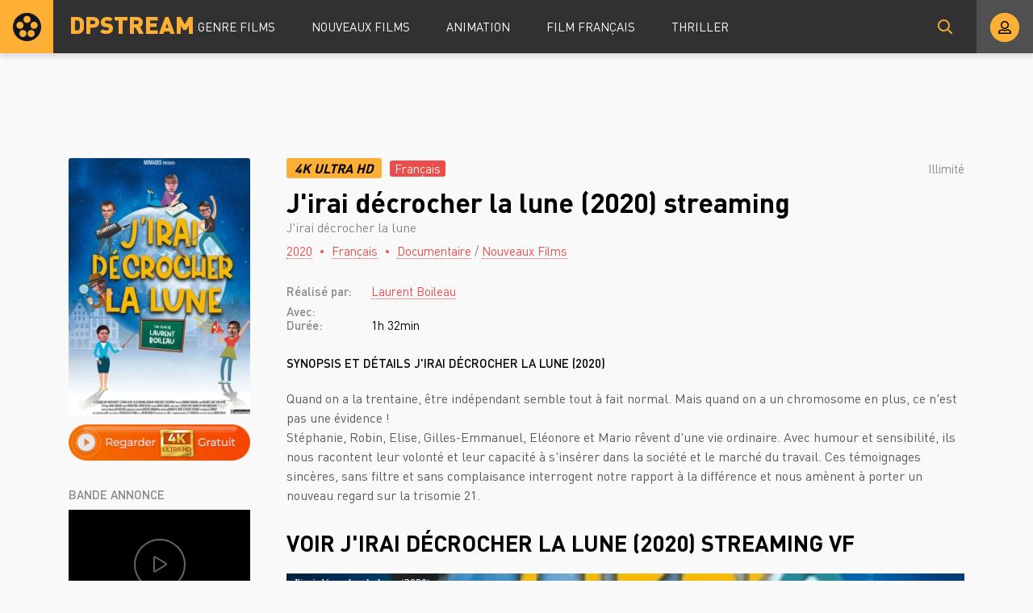

--- FILE ---
content_type: text/html; charset=utf-8
request_url: https://dpstream.onl/648-jirai-decrocher-la-lune-2020.html
body_size: 5714
content:
<!DOCTYPE html>
<html lang="fr">
<head>
	<meta charset="utf-8">
<title>J'irai décrocher la lune streaming VF Complet Film 2020 - DPSTREAM</title>
<meta name="description" content="Regarder Film J'irai décrocher la lune 2020 Streaming en entier comptet gratuit en version Française. Voir J'irai décrocher la lune streaming VF online et télécharger film rapide en bonne qualité HD 720p, Full HD 1080p, Ultra HD 4K illimité sur DPstream.">
<meta name="keywords" content="J'irai décrocher la lune streaming VF, J'irai décrocher la lune streaming, J'irai décrocher la lune 2020 streaming">
<meta name="generator" content="DataLife Engine (http://dle-news.ru)">
<meta property="og:site_name" content="Voir Film  en Streaming VF Complet Gratuit - DPSTREAM 2025">
<meta property="og:type" content="article">
<meta property="og:title" content="J&#039;irai décrocher la lune (2020)">
<meta property="og:url" content="https://dpstream.onl/648-jirai-decrocher-la-lune-2020.html">
<meta property="og:image" content="https://dpstream.onl/uploads/posts/2020-04/1585908602_4258608.jpg">
<meta property="og:description" content="Quand on a la trentaine, être indépendant semble tout à fait normal. Mais quand on a un chromosome en plus, ce n'est pas une évidence !Stéphanie, Robin, Elise, Gilles-Emmanuel, Eléonore et Mario rêvent d'une vie ordinaire. Avec humour et sensibilité, ils nous racontent leur volonté et leur capacité">
<link rel="search" type="application/opensearchdescription+xml" href="https://dpstream.onl/index.php?do=opensearch" title="Voir Film  en Streaming VF Complet Gratuit - DPSTREAM 2025">
<link rel="canonical" href="https://dpstream.onl/648-jirai-decrocher-la-lune-2020.html"><link rel="alternate" type="application/rss+xml" title="Voir Film  en Streaming VF Complet Gratuit - DPSTREAM 2025" href="https://dpstream.onl/rss.xml">
	<meta name="viewport" content="width=device-width, initial-scale=1.0" />
	<link rel="shortcut icon" href="/templates/dpstream/images/favicon.png" />
	<link href="/templates/dpstream/css/styles.css" type="text/css" rel="stylesheet" />
	<link href="/templates/dpstream/css/engine.css" type="text/css" rel="stylesheet" />
	
	<meta name="theme-color" content="#111">
    
    <meta name="google-site-verification" content="Fak93E3Xu3s9VZ1y1nOus2zU3eV5JSEJgC2z4Fi5Tb8" />
                    <meta name="msvalidate.01" content="4253E4B826DF2F0BF5092BF2F0C3D33C" />
    <meta name="google-site-verification" content="gs58jew50vfx89t9NkG5rC0hiAupZ8SEKfBbprYOMNI" />
    
    <script src="//coflix.onl/playerjs.js" type="text/javascript"></script>
</head>

<body>

	<div class="wrap">
	
		<header class="header anim" id="header">
			<div class="header-in fx-row fx-middle wrap-center">
				<a href="/" class="logo">DPSTREAM</a>
							<ul class="header-menu fx-row fx-start fx-1 to-mob">
				<li class="submenu"><a href="#">GENRE FILMS</a>
					<div class="hidden-menu fx-row">
						<div class="hm-left">
							<ul>
								<li><a href="/film-hd/">Nouveaux Films</a></li>
								<li><a href="/xfsearch/country/Français/">Français</a></li>
								
							</ul>
							<div class="hm-title">ANNÉE</div>
							<ul class="fx-row fx-start col-4">
                                   <li>
								<a href="/xfsearch/year/2024/">2024</a>
							</li>
                                     <li>
								<a href="/xfsearch/year/2023/">2023</a>
							</li>
								           <li>
								<a href="/xfsearch/year/2022/">2022</a>
							</li>
									 <li>
								<a href="/xfsearch/year/2021/">2021</a>
							</li>
							<li>
								<a href="/xfsearch/year/2020/">2020</a>
							</li>
							
							</ul>
							<div class="hm-title">PAYS</div>
							<ul class="fx-row fx-start col-3">
							<li><a href="/xfsearch/country/Français/">FR</a></li>
							<li><a href="/xfsearch/country/Américain/">USA</a></li>

							<li><a href="/xfsearch/country/Italien/">ITA</a></li>
							<li> <a href="/xfsearch/country/Canadien/">CA</a></li>
							<li><a href="/xfsearch/country/Espagnol/">ES</a></li>
							<li><a href="/xfsearch/country/Belge/">BE</a></li>
							
							</ul>
						</div>
						<ul class="hm-right fx-1">
	<li>	<a href="/action/">Action</a></li>
								<li><a href="/animation/">Animation</a></li>
								<li><a href="/arts-martiaux/">Arts Martiaux</a></li>
                              <li>  <a href="/aventure/">Aventure</a></li>
								<li><a href="/biopic/"> Biopic</a></li>
                               <li> <a href="/comedie/">Comédie</a></li>
								<li><a href="/comedie-dramatique/"> Comédie dramatique</a></li>
                                  <li><a href="/comedie-musicale/">Comédie musicale</a></li>
                          <li><a href="/divers/"> Divers</a></li>
								<li><a href="/documentaire/"> Documentaire</a></li>
                                	<li><a href="/drame/"> Drame</a></li>
								<li><a href="/epouvante-horreur/">Epouvante-horreur</a></li>
                                	<li><a href="/erotique/"> Erotique</a></li>
								<li><a href="/espionnage/">  Espionnage</a></li>
                                <li>	<a href="/famille/">  Famille</a></li>
                              <li>  <a href="/fantastique/">  Fantastique</a></li>
                        <li><a href="/guerre/">Guerre</a></li>
								<li><a href="/historique/">Historique</a></li>
								<li><a href="/musical/">Musical</a></li>
                                <li>	<a href="/policier/">Policier</a></li>
								<li><a href="/romance/">Romance</a></li>
							<li>	<a href="/science-fiction/">Science fiction</a></li>
                             <li>   <a href="/thriller/"> Thriller</a></li>
							<li>	<a href="/western/">Western</a></li>
						</ul>
					</div>
				</li>
				<li><a href="/film-hd/">Nouveaux Films</a></li>
				<li><a href="/animation/">Animation</a></li>
				<li><a href="/xfsearch/country/Français/">Film Français </a></li>
			  <li>   <a href="/thriller/"> Thriller</a></li>
			</ul>
				<div class="btn-search anim js-search"><span class="far fa-search"></span></div>
				<div class="btn-login js-login"><span class="far fa-user-alt anim"></span></div>
				
				<div class="btn-menu hidden"><span class="far fa-bars"></span></div>
				<!--noindex-->



<div class="login-box not-logged">
	<form method="post" class="fx-row">
	<div class="login-left"><div class="login-avatar"><span class="far fa-user"></span></div></div>
	<div class="login-right fx-1">
		<div class="login-header">
			<div class="login-title">Login</div>
		</div>
		<div class="login-input"><input type="text" name="login_name" id="login_name" placeholder="login"/></div>
		<div class="login-input"><input type="password" name="login_password" id="login_password" placeholder="password" /></div>
		<div class="login-check">
			<label for="login_not_save">
				<input type="checkbox" name="login_not_save" id="login_not_save" value="1"/>
				
			</label> 
		</div>
		<div class="login-btn"><button onclick="submit();" type="submit" title="enter">Enter</button></div>
		<input name="login" type="hidden" id="login" value="submit" />
		<div class="login-btm fx-row">
		
		</div>
		
		<div class="login-soc-btns">
		
		</div>
	</div>
	</form>
</div>

<!--/noindex-->
			</div>
		</header>
		
		<!-- END HEADER -->
		
		
		
		
		<!-- END POPULAR -->
			
		<div class="wrap-main wrap-center">
		
			<div class="content">
			
				
				
          

				
				<div id='dle-content'><article class="article full ignore-select">
  
	<div class="fcols fx-row sect" data-img="/templates/dpstream/images/demo-bg.jpg">
	
		<div class="fleft">
			<div class="fposter img-box img-fit">
				<img src="/uploads/posts/2020-04/medium/1585908602_4258608.jpg" alt="J&#039;irai décrocher la lune (2020)" class="anim">
			</div>
		  <noindex> <center> 
              
                <a href="/stream-4k.php"   rel="nofollow"   target="_blank"><img src="/0.png" ></a></center></noindex>
			
			
			<div class="fleft-sect-title">BANDE ANNONCE</div>
			<div class="ftrailer img-resp">
				<div class="ftrailer-btn fx-row js-trailer"><span class="far fa-play"></span></div>
			</div>
			<div class="fleft-sect-title">Disponible sur les appareils</div>
			<ul class="fdevices fx-row">
				<li><span class="fab fa-android"></span>Android</li>
				<li><span class="fab fa-apple"></span>IOS</li>
				<li><span class="far fa-tv"></span>Smart TV</li>
			</ul>
            <div class="fleft-sect-title"><h3>TÉLÉCHARGER J&#039;irai décrocher la lune (2020)</h3></div>
		    <noindex> <center> 
              
                <a href="/download.php"   rel="nofollow"   target="_blank"><img src="/tele3.png" ></a></center></noindex>
			
		</div>
		
		<!-- END FLEFT -->
		
		<div class="fright fx-1">
		
			<div class="fheader fx-row fx-middle">
				<div class="fquality">4K Ultra HD </div>
				<div class="fage">Français</div>
				<div class="fdate fx-1">  Illimité</div>
				
			</div>
			<h1>J&#039;irai décrocher la lune (2020) streaming</h1>
			<div class="foriginal">J'irai décrocher la lune</div>
			<div class="fmeta fx-row fx-start">
				<span><a href="https://dpstream.onl/xfsearch/year/2020/">2020</a></span>
				<span><a href="https://dpstream.onl/xfsearch/country/Fran%C3%A7ais/">Français</a></span>
				<span><a href="https://dpstream.onl/documentaire-hd/">Documentaire</a> / <a href="https://dpstream.onl/film-hd/">Nouveaux Films </a></span>
			</div>
			<ul class="flist">
			<li><span>Réalisé par:</span>  <a href="https://dpstream.onl/xfsearch/director/Laurent%20Boileau/">Laurent Boileau</a></li>
			<li><span>Avec:</span>  </li>
			<li><span>Durée:</span>1h 32min</li>
			
			</ul>
			<div class="fright-title">SYNOPSIS ET DÉTAILS J&#039;irai décrocher la lune (2020)</div>
			<div class="fdesc clr full-text clearfix">
				Quand on a la trentaine, être indépendant semble tout à fait normal. Mais quand on a un chromosome en plus, ce n'est pas une évidence !<br>Stéphanie, Robin, Elise, Gilles-Emmanuel, Eléonore et Mario rêvent d'une vie ordinaire. Avec humour et sensibilité, ils nous racontent leur volonté et leur capacité à s'insérer dans la société et le marché du travail. Ces témoignages sincères, sans filtre et sans complaisance interrogent notre rapport à la différence et nous amènent à porter un nouveau regard sur la trisomie 21.
			</div>
			
			
			
			
		
			<div class="fplayer tabs-box">
				<div class="fplayer-header fx-row fx-middle">
                    <div class="fsubtitle fx-1"><h2>Voir J&#039;irai décrocher la lune (2020)  streaming VF</h2></div>
				
				</div>
				<div class="tabs-b video-box">
							    <div id="film"></div>

<script>
    var player = new Playerjs({id:"film",  poster:"https://dpstream.onl/uploads/posts/2020-04/medium/1585908602_4258608.jpg", file:"https://dpstream.onl/Universal.mp4", title:"J&#039;irai décrocher la lune (2020)"});
</script>

				</div>
				<div class="tabs-b video-box">
								<iframe width="788" height="443" src="https://www.youtube.com/embed/ylZB54hBi58" frameborder="0" allowfullscreen></iframe>

				</div>
				<div class="fctrl fx-row fx-middle">
					<div class="tabs-sel fx-1">
						<span>REGARDER FILM </span> 
						<span>BANDE ANNONCE</span>
					</div>
					<div class="yx-share">
						<div class="ya-share2" data-services="vkontakte,facebook,odnoklassniki,moimir,twitter" data-counter=""></div>
					</div>
					<div class="flight">La lumière</div>
					<div class="fcompl">
					
					</div>
				</div>
			</div>
			
			
			
		</div>
		
		<!-- END FRIGHT -->
		
	</div>
	
	<!-- END FCOLS -->
  
	<div class="sect sect-bg">
		<div class="sect-header fx-row fx-start">
			<div class="sect-title">Recommandé plus FILM!</div>
		</div>
		<div class="sect-content sect-items fx-row fx-start mb-remove-30">
			<div class="th-item th-rel">
	<a class="th-in" href="https://dpstream.onl/645-berlin-alexanderplatz-2021-7qd.html">
		<div class="th-img img-resp-vert img-fit">
			<img src="/uploads/posts/2021-07/medium/1627563519_0291434.jpg" alt="Berlin Alexanderplatz (2021)" class="anim">
		</div>
		<div class="th-title nowrap">Berlin Alexanderplatz (2021)</div>
		<div class="th-subtitle nowrap">
			<span>Drame / Nouveaux Films </span>
		</div>
	</a>
</div><div class="th-item th-rel">
	<a class="th-in" href="https://dpstream.onl/595-promising-young-woman-2021.html">
		<div class="th-img img-resp-vert img-fit">
			<img src="/uploads/posts/2020-04/medium/1585827964_4964208.jpg" alt="Promising Young Woman (2021)" class="anim">
		</div>
		<div class="th-title nowrap">Promising Young Woman (2021)</div>
		<div class="th-subtitle nowrap">
			<span>Comédie / Drame / Thriller  / Nouveaux Films </span>
		</div>
	</a>
</div><div class="th-item th-rel">
	<a class="th-in" href="https://dpstream.onl/344-toutes-les-vies-de-kojin-2020.html">
		<div class="th-img img-resp-vert img-fit">
			<img src="/uploads/posts/2020-02/medium/1582813472_1216015.jpg" alt="Toutes les vies de Kojin (2020)" class="anim">
		</div>
		<div class="th-title nowrap">Toutes les vies de Kojin (2020)</div>
		<div class="th-subtitle nowrap">
			<span>Documentaire / Nouveaux Films </span>
		</div>
	</a>
</div><div class="th-item th-rel">
	<a class="th-in" href="https://dpstream.onl/296-histoire-dun-regard-2020.html">
		<div class="th-img img-resp-vert img-fit">
			<img src="/uploads/posts/2020-02/medium/1582535908_2735501.jpg" alt="Histoire d&#039;un regard (2020)" class="anim">
		</div>
		<div class="th-title nowrap">Histoire d&#039;un regard (2020)</div>
		<div class="th-subtitle nowrap">
			<span>Documentaire / Nouveaux Films </span>
		</div>
	</a>
</div><div class="th-item th-rel">
	<a class="th-in" href="https://dpstream.onl/168-anne-roumanoff-dans-tout-va-bien-2019.html">
		<div class="th-img img-resp-vert img-fit">
			<img src="/uploads/posts/2020-02/medium/1580970664_1515786.jpg" alt="Anne Roumanoff dans tout va bien (2019)" class="anim">
		</div>
		<div class="th-title nowrap">Anne Roumanoff dans tout va bien (2019)</div>
		<div class="th-subtitle nowrap">
			<span>Divers / Nouveaux Films </span>
		</div>
	</a>
</div>
		</div>
	</div>
	

		
	<div class="video-box hidden trailer-box" id="trailer-box" title="BANDE ANNONCE J&#039;irai décrocher la lune (2020)">
				<iframe width="788" height="443" src="https://www.youtube.com/embed/ylZB54hBi58" frameborder="0" allowfullscreen></iframe>

	</div>
	
</article></div>
				








				
			</div>
			
			<!-- END CONTENT -->
			
			<footer class="footer sect-bg">
				<div class="footer-one fx-row">
					<div class="footer-left">
						<div class="footer-sitename">DPSTREAM</div>
						<div>Découvrez la liste des tous les Films  en streaming HD, Full HD, UltaraHD 4K gratuitement en VostFR et VF uniquement sur DPstream.</div>
					</div>
					<div class="footer-cols fx-1 fx-row">
						<ul class="footer-menu-col">
							<li><a href="/animation/">Animation</a></li>
							 <li> <a href="/comedie/">Comédie</a></li>
								<li><a href="/comedie-dramatique/"> Comédie dramatique</a></li>
						</ul>
						<ul class="footer-menu-col">
						<li><a href="/documentaire/"> Documentaire</a></li>
                                	<li><a href="/drame/"> Drame</a></li>
								<li><a href="/epouvante-horreur/">Epouvante-horreur</a></li>
						</ul>
						<ul class="footer-menu-col">
							<li><a href="/erotique/"> Erotique</a></li>
								<li><a href="/espionnage/">  Espionnage</a></li>
                                <li>	<a href="/famille/">  Famille</a></li>
						</ul>
						<ul class="footer-menu-col">
							   <li>  <a href="/fantastique/">  Fantastique</a></li>
                        <li><a href="/guerre/">Guerre</a></li>
								<li><a href="/historique/">Historique</a></li>
						</ul>
						<ul class="footer-menu-col">
										<li><a href="/romance/">Romance</a></li>
							<li>	<a href="/science-fiction/">Science fiction</a></li>
                             <li>   <a href="/thriller/"> Thriller</a></li>
						</ul>
					</div>
				</div>
				<div class="footer-two sect-bg fx-row fx-middle">
					<div class="footer-left">Copyright © 2024 DPSTREAM.onl</div>
					<ul class="footer-menu fx-1 fx-row fx-start">
						<li><a href="/">DPstream</a></li>
                        
                          	 
                
                   
						
					</ul>
				
				</div>
			</footer>
			
			<!-- END FOOTER -->
			
		</div>
		
		<!-- END WRAP-MAIN -->
	
	</div>
	
	<!-- END WRAP -->

	<div class="search-wrap hidden">
		<div class="search-header fx-row fx-middle">
			<div class="search-title title">Recherche</div>
			<div class="search-close js-close"><span class="far fa-times"></span></div>
		</div>
		<form id="quicksearch" method="post">
			<input type="hidden" name="do" value="search" />
			<input type="hidden" name="subaction" value="search" />
			<div class="search-box">
				<input id="story" name="story" placeholder="Recherche sur le site ..." type="text" />
				<button type="submit"><span class="far fa-search"></span></button>
			</div>
		</form>
	</div>
	
	<!-- END SEARCH-WRAP -->
		
<link href="/engine/classes/min/index.php?f=engine/editor/css/default.css&amp;v=27" rel="stylesheet" type="text/css">
<script src="/engine/classes/min/index.php?g=general&amp;v=27"></script>
<script src="/engine/classes/min/index.php?f=engine/classes/js/jqueryui.js,engine/classes/js/dle_js.js,engine/classes/masha/masha.js&amp;v=27" defer></script>
<script src="/templates/dpstream/js/libs.js"></script>
<script src="/templates/dpstream/js/share.js"></script>
<script>
<!--
var dle_root       = '/';
var dle_admin      = '';
var dle_login_hash = '41f673b5c8cce22b854f61952c6b67ba5c1c22b1';
var dle_group      = 5;
var dle_skin       = 'dpstream';
var dle_wysiwyg    = '1';
var quick_wysiwyg  = '1';
var dle_min_search = '4';
var dle_act_lang   = ["Yes", "No", "Enter", "Cancel", "Save", "Delete", "Loading. Please, wait..."];
var menu_short     = 'Quick edit';
var menu_full      = 'Full edit';
var menu_profile   = 'View profile';
var menu_send      = 'Send message';
var menu_uedit     = 'Admin Center';
var dle_info       = 'Information';
var dle_confirm    = 'Confirm';
var dle_prompt     = 'Enter the information';
var dle_req_field  = 'Please fill in all the required fields';
var dle_del_agree  = 'Are you sure you want to delete it? This action cannot be undone';
var dle_spam_agree = 'Are you sure you want to mark the user as a spammer? This will remove all his comments';
var dle_c_title    = 'Send a complaint';
var dle_complaint  = 'Enter the text of your complaint to the Administration:';
var dle_mail       = 'Your e-mail:';
var dle_big_text   = 'Highlighted section of text is too large.';
var dle_orfo_title = 'Enter a comment to the detected error on the page for Administration ';
var dle_p_send     = 'Send';
var dle_p_send_ok  = 'Notification has been sent successfully ';
var dle_save_ok    = 'Changes are saved successfully. Refresh the page?';
var dle_reply_title= 'Reply to the comment';
var dle_tree_comm  = '0';
var dle_del_news   = 'Delete article';
var dle_sub_agree  = 'Do you really want to subscribe to this article’s comments?';
var dle_captcha_type  = '0';
var allow_dle_delete_news   = false;
var dle_search_delay   = false;
var dle_search_value   = '';
jQuery(function($){
FastSearch();
});
//-->
</script>



    <!-- Yandex.Metrika counter -->
<script type="text/javascript" >
   (function(m,e,t,r,i,k,a){m[i]=m[i]||function(){(m[i].a=m[i].a||[]).push(arguments)};
   m[i].l=1*new Date();k=e.createElement(t),a=e.getElementsByTagName(t)[0],k.async=1,k.src=r,a.parentNode.insertBefore(k,a)})
   (window, document, "script", "https://mc.yandex.ru/metrika/tag.js", "ym");

   ym(57682762, "init", {
        clickmap:true,
        trackLinks:true,
        accurateTrackBounce:true
   });
</script>
<noscript><div><img src="https://mc.yandex.ru/watch/57682762" style="position:absolute; left:-9999px;" alt="" /></div></noscript>
<!-- /Yandex.Metrika counter -->
    
<script defer src="https://static.cloudflareinsights.com/beacon.min.js/vcd15cbe7772f49c399c6a5babf22c1241717689176015" integrity="sha512-ZpsOmlRQV6y907TI0dKBHq9Md29nnaEIPlkf84rnaERnq6zvWvPUqr2ft8M1aS28oN72PdrCzSjY4U6VaAw1EQ==" data-cf-beacon='{"version":"2024.11.0","token":"d43d1f452af140458a2dd3e0774f6847","r":1,"server_timing":{"name":{"cfCacheStatus":true,"cfEdge":true,"cfExtPri":true,"cfL4":true,"cfOrigin":true,"cfSpeedBrain":true},"location_startswith":null}}' crossorigin="anonymous"></script>
</body>
</html>

<!-- DataLife Engine Copyright SoftNews Media Group (http://dle-news.ru) -->
